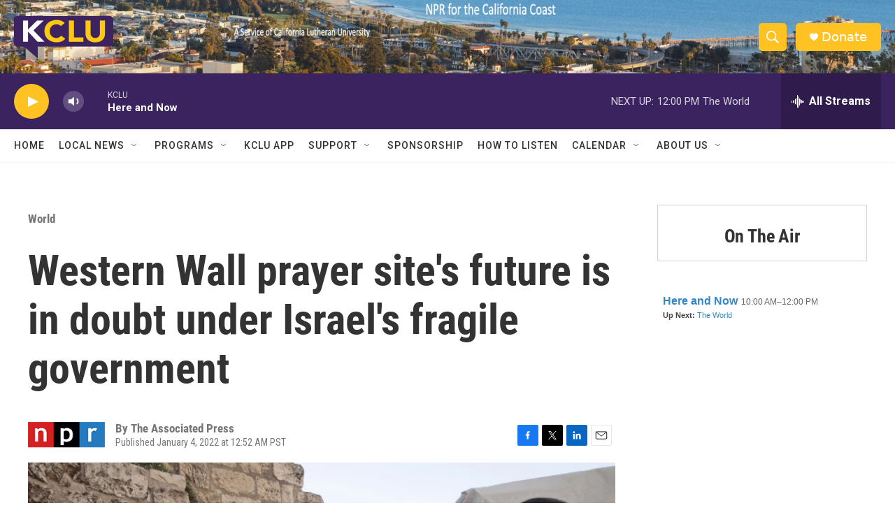

--- FILE ---
content_type: text/html; charset=utf-8
request_url: https://www.google.com/recaptcha/api2/aframe
body_size: 270
content:
<!DOCTYPE HTML><html><head><meta http-equiv="content-type" content="text/html; charset=UTF-8"></head><body><script nonce="RMlVdTXK58YOHVYNuHGE9g">/** Anti-fraud and anti-abuse applications only. See google.com/recaptcha */ try{var clients={'sodar':'https://pagead2.googlesyndication.com/pagead/sodar?'};window.addEventListener("message",function(a){try{if(a.source===window.parent){var b=JSON.parse(a.data);var c=clients[b['id']];if(c){var d=document.createElement('img');d.src=c+b['params']+'&rc='+(localStorage.getItem("rc::a")?sessionStorage.getItem("rc::b"):"");window.document.body.appendChild(d);sessionStorage.setItem("rc::e",parseInt(sessionStorage.getItem("rc::e")||0)+1);localStorage.setItem("rc::h",'1769107326823');}}}catch(b){}});window.parent.postMessage("_grecaptcha_ready", "*");}catch(b){}</script></body></html>

--- FILE ---
content_type: text/javascript; charset=utf-8
request_url: https://api.composer.nprstations.org/v1/widget/558c1842e1c897dfd889bb16/now?bust=746679956&callback=jQuery17204199700871375409_1769107325929&format=jsonp&date=2026-01-22&times=true&_=1769107326308
body_size: 338
content:
/**/ typeof jQuery17204199700871375409_1769107325929 === 'function' && jQuery17204199700871375409_1769107325929("<!--NOW PLAYING WIDGET --><div class=\"whatson-block\"><div class=\"whatson-program\"><a href=\"http://hereandnow.wbur.org/\" target=\"_blank\" class=\"whatson-programName\">Here and Now</a><span>10:00 AM&#8211;12:00 PM</span></div><p><b>Up Next: </b><a href=\"http://www.pri.org/programs/the-world\" target=\"_blank\">The World</a></p></div>");